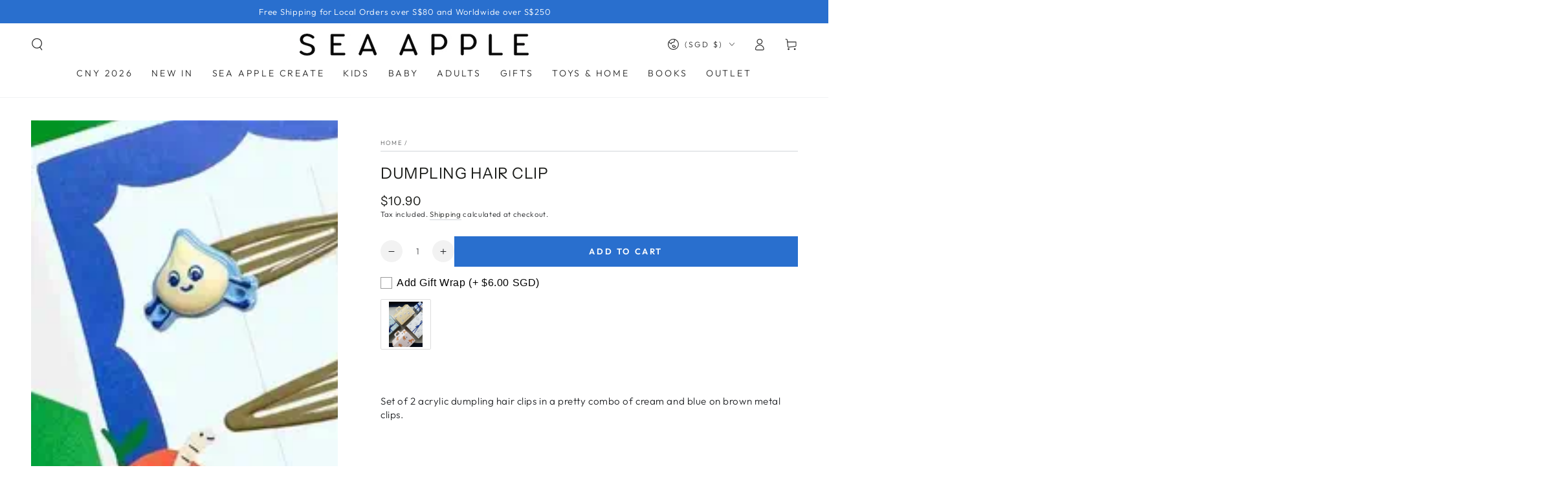

--- FILE ---
content_type: text/javascript; charset=utf-8
request_url: https://seaappleshop.com/products/gift-wrap.js
body_size: 227
content:
{"id":4841117057067,"title":"Gift Wrap","handle":"gift-wrap","description":"Add Gift Wrap \u0026amp; Message","published_at":"2020-11-14T22:20:08+08:00","created_at":"2020-11-04T11:27:27+08:00","vendor":"wrapin","type":"Non OCBC","tags":["Corporate Discount"],"price":600,"price_min":600,"price_max":600,"available":true,"price_varies":false,"compare_at_price":null,"compare_at_price_min":0,"compare_at_price_max":0,"compare_at_price_varies":false,"variants":[{"id":39424433651755,"title":"Default Title","option1":"Default Title","option2":null,"option3":null,"sku":"001","requires_shipping":true,"taxable":true,"featured_image":null,"available":true,"name":"Gift Wrap","public_title":null,"options":["Default Title"],"price":600,"weight":0,"compare_at_price":null,"inventory_quantity":-150,"inventory_management":null,"inventory_policy":"continue","barcode":"001","requires_selling_plan":false,"selling_plan_allocations":[]}],"images":["\/\/cdn.shopify.com\/s\/files\/1\/1026\/9255\/files\/IMG_2887.jpg?v=1688732686"],"featured_image":"\/\/cdn.shopify.com\/s\/files\/1\/1026\/9255\/files\/IMG_2887.jpg?v=1688732686","options":[{"name":"Title","position":1,"values":["Default Title"]}],"url":"\/products\/gift-wrap","media":[{"alt":null,"id":23599955968043,"position":1,"preview_image":{"aspect_ratio":0.75,"height":4032,"width":3024,"src":"https:\/\/cdn.shopify.com\/s\/files\/1\/1026\/9255\/files\/IMG_2887.jpg?v=1688732686"},"aspect_ratio":0.75,"height":4032,"media_type":"image","src":"https:\/\/cdn.shopify.com\/s\/files\/1\/1026\/9255\/files\/IMG_2887.jpg?v=1688732686","width":3024}],"requires_selling_plan":false,"selling_plan_groups":[]}